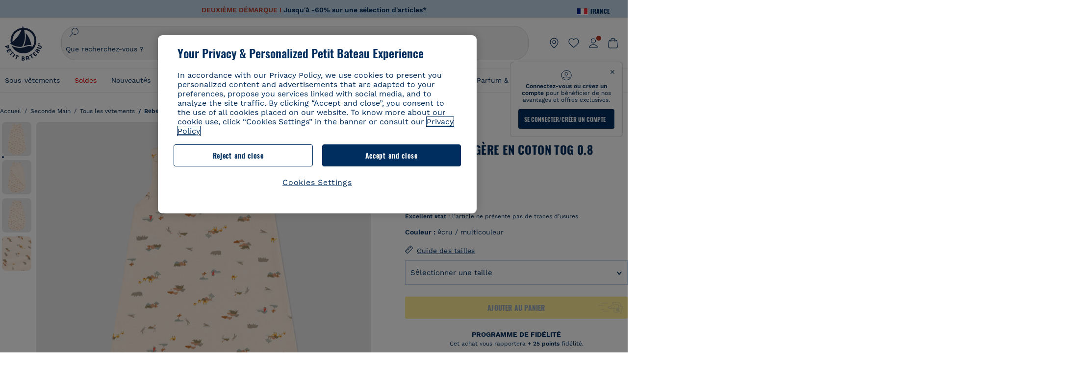

--- FILE ---
content_type: text/javascript; charset=utf-8
request_url: https://p.cquotient.com/pebble?tla=bckl-PB_FR&activityType=viewReco&callback=CQuotient._act_callback2&cookieId=bcL752EUMB5KogCgLkEDvXwfxa&userId=&emailId=&products=id%3A%3AA0DSQ%7C%7Csku%3A%3A%7C%7Ctype%3A%3Avgroup%7C%7Calt_id%3A%3AA0DSQ01%3B%3Bid%3A%3AA0EFT%7C%7Csku%3A%3A%7C%7Ctype%3A%3Avgroup%7C%7Calt_id%3A%3AA0EFT03%3B%3Bid%3A%3AA0DSN%7C%7Csku%3A%3A%7C%7Ctype%3A%3Avgroup%7C%7Calt_id%3A%3AA0DSN01%3B%3Bid%3A%3AA0EEW%7C%7Csku%3A%3A%7C%7Ctype%3A%3Avgroup%7C%7Calt_id%3A%3AA0EEW02%3B%3Bid%3A%3AA0DUY%7C%7Csku%3A%3A%7C%7Ctype%3A%3Avgroup%7C%7Calt_id%3A%3AA0DUY01%3B%3Bid%3A%3AA0D8H%7C%7Csku%3A%3A%7C%7Ctype%3A%3Avgroup%7C%7Calt_id%3A%3AA0D8H00%3B%3Bid%3A%3AA0DF5%7C%7Csku%3A%3A%7C%7Ctype%3A%3Avgroup%7C%7Calt_id%3A%3AA0DF501%3B%3Bid%3A%3AA0D6C%7C%7Csku%3A%3A%7C%7Ctype%3A%3Avgroup%7C%7Calt_id%3A%3AA0D6C03%3B%3Bid%3A%3AA0E9P%7C%7Csku%3A%3A%7C%7Ctype%3A%3Avgroup%7C%7Calt_id%3A%3AA0E9P01%3B%3Bid%3A%3AA0D6C%7C%7Csku%3A%3A%7C%7Ctype%3A%3Avgroup%7C%7Calt_id%3A%3AA0D6C03%3B%3Bid%3A%3AA0D2G%7C%7Csku%3A%3A%7C%7Ctype%3A%3Avgroup%7C%7Calt_id%3A%3AA0D2G00%3B%3Bid%3A%3AA0D6G%7C%7Csku%3A%3A%7C%7Ctype%3A%3Avgroup%7C%7Calt_id%3A%3AA0D6G01%3B%3Bid%3A%3AA0EJB%7C%7Csku%3A%3A%7C%7Ctype%3A%3Avgroup%7C%7Calt_id%3A%3AA0EJB04%3B%3Bid%3A%3AA0CXB%7C%7Csku%3A%3A%7C%7Ctype%3A%3Avgroup%7C%7Calt_id%3A%3AA0CXB00%3B%3Bid%3A%3AA0CSB%7C%7Csku%3A%3A%7C%7Ctype%3A%3Avgroup%7C%7Calt_id%3A%3AA0CSB01%3B%3Bid%3A%3AA0EEW%7C%7Csku%3A%3A%7C%7Ctype%3A%3Avgroup%7C%7Calt_id%3A%3AA0EEW01&recommenderName=__UNDEFINED__&realm=BCKL&siteId=PB_FR&instanceType=prd&locale=fr_FR&slotId=&slotConfigId=&slotConfigTemplate=&referrer=&currentLocation=https%3A%2F%2Fwww.petit-bateau.fr%2Fseconde-main%2Ftous-les-vetements%2Fbebe%2Fgigoteuse-legere-en-coton-tog-0.8-avalanche-multico%2FA06RIM1.html&ls=true&_=1768615651435&v=v3.1.3&fbPixelId=__UNKNOWN__&__cq_uuid=bcL752EUMB5KogCgLkEDvXwfxa&__cq_seg=0~0.00!1~0.00!2~0.00!3~0.00!4~0.00!5~0.00!6~0.00!7~0.00!8~0.00!9~0.00&bc=%7B%22bckl-PB_FR%22%3A%5B%7B%22id%22%3A%22A06RI%22%2C%22type%22%3A%22vgroup%22%2C%22alt_id%22%3A%22A06RIM1%22%7D%5D%7D
body_size: 163
content:
/**/ typeof CQuotient._act_callback2 === 'function' && CQuotient._act_callback2([{"k":"__cq_uuid","v":"bcL752EUMB5KogCgLkEDvXwfxa","m":34128000}]);

--- FILE ---
content_type: text/javascript; charset=utf-8
request_url: https://p.cquotient.com/pebble?tla=bckl-PB_FR&activityType=viewProduct&callback=CQuotient._act_callback0&cookieId=bcL752EUMB5KogCgLkEDvXwfxa&userId=&emailId=&product=id%3A%3AA06RI%7C%7Csku%3A%3A%7C%7Ctype%3A%3Avgroup%7C%7Calt_id%3A%3AA06RIM1&realm=BCKL&siteId=PB_FR&instanceType=prd&locale=fr_FR&referrer=&currentLocation=https%3A%2F%2Fwww.petit-bateau.fr%2Fseconde-main%2Ftous-les-vetements%2Fbebe%2Fgigoteuse-legere-en-coton-tog-0.8-avalanche-multico%2FA06RIM1.html&ls=true&_=1768615650278&v=v3.1.3&fbPixelId=__UNKNOWN__&json=%7B%22cookieId%22%3A%22bcL752EUMB5KogCgLkEDvXwfxa%22%2C%22userId%22%3A%22%22%2C%22emailId%22%3A%22%22%2C%22product%22%3A%7B%22id%22%3A%22A06RI%22%2C%22sku%22%3A%22%22%2C%22type%22%3A%22vgroup%22%2C%22alt_id%22%3A%22A06RIM1%22%7D%2C%22realm%22%3A%22BCKL%22%2C%22siteId%22%3A%22PB_FR%22%2C%22instanceType%22%3A%22prd%22%2C%22locale%22%3A%22fr_FR%22%2C%22referrer%22%3A%22%22%2C%22currentLocation%22%3A%22https%3A%2F%2Fwww.petit-bateau.fr%2Fseconde-main%2Ftous-les-vetements%2Fbebe%2Fgigoteuse-legere-en-coton-tog-0.8-avalanche-multico%2FA06RIM1.html%22%2C%22ls%22%3Atrue%2C%22_%22%3A1768615650278%2C%22v%22%3A%22v3.1.3%22%2C%22fbPixelId%22%3A%22__UNKNOWN__%22%7D
body_size: 422
content:
/**/ typeof CQuotient._act_callback0 === 'function' && CQuotient._act_callback0([{"k":"__cq_uuid","v":"bcL752EUMB5KogCgLkEDvXwfxa","m":34128000},{"k":"__cq_bc","v":"%7B%22bckl-PB_FR%22%3A%5B%7B%22id%22%3A%22A06RI%22%2C%22type%22%3A%22vgroup%22%2C%22alt_id%22%3A%22A06RIM1%22%7D%5D%7D","m":2592000},{"k":"__cq_seg","v":"0~0.00!1~0.00!2~0.00!3~0.00!4~0.00!5~0.00!6~0.00!7~0.00!8~0.00!9~0.00","m":2592000}]);